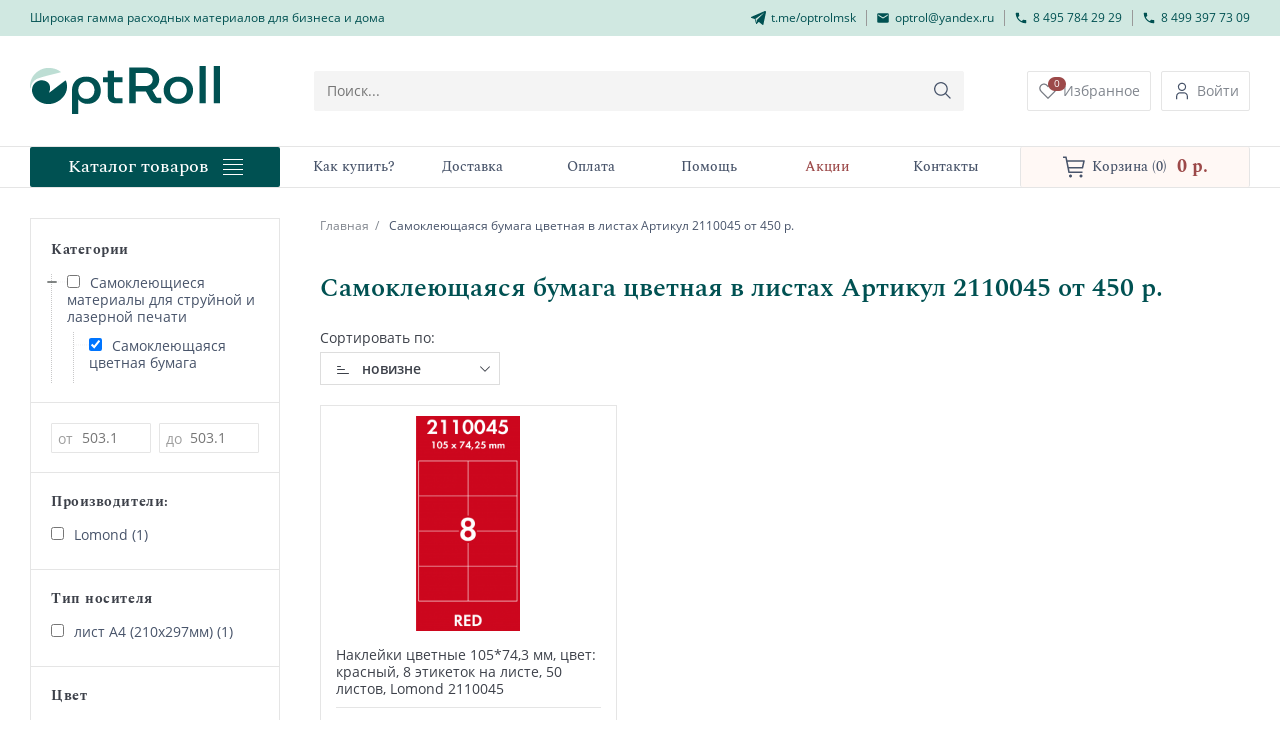

--- FILE ---
content_type: text/css
request_url: https://optrol.ru/css/header-footer.css
body_size: 7691
content:
/* header */
.desktop-contacts__title,
.desktop-contacts-list > li:nth-child(2),
.desktop-contacts-list > li:nth-child(4),
.header-search-wrapper,
.btn-favourite,
.btn-client,
.header-navigation-menu {
    display: none;
}

.desktop-contacts {
    background-color: #D0E8E1;
    padding: 10px 0;
}

.desktop-contacts-list {
    display: flex;
    min-width: 0;
    margin-left: auto;
    justify-content: space-between;
}

.desktop-contacts-list > li:nth-child(3) {
    margin-left: 20px;
}

.desktop-contacts-item {
    position: relative;
}

.desktop-contacts-item.line::before {
    content: '';
    display: block;
    height: 100%;
    width: 1px;
    left: -10px;
    position: absolute;
    border-left: 1px solid #999999;
}

.desktop-contacts__link,
.mobile-contacts__link, .mobile-contacts__link.open {
    display: flex;
    align-items: center;
}

.desktop-contacts__title,
.desktop-contacts__link span,
.mobile-contacts__link span {
    font-size: 12px;
    line-height: 16px;
    color: #005152;
    font-weight: 400;
    position: relative;
    overflow: hidden;
}

.desktop-contacts__link:hover .bg-hover::before,
.header-navigation__link:hover .bg-hover::before {
    -webkit-transform: translateX(0);
    -ms-transform: translateX(0);
    transform: translateX(0);
}

.desktop-contacts__link span ,
.mobile-contacts__link span {
    display: block;
    margin-left: 5px;
}

.mobile-contacts__link {
    margin-top: 10px;
    display: none;
}

.mobile-open-phone {
    margin-left: 10px;
    -webkit-transition: 0.4s ease-in-out;
    -o-transition: 0.4s ease-in-out;
    transition: 0.4s ease-in-out;
}

.mobile-open-phone.open {
    -webkit-transform: rotate(-180deg);
    -ms-transform: rotate(-180deg);
    transform: rotate(-180deg);
}

.desktop-contacts .container {
    display: flex;
    justify-content: space-between;
    align-items: flex-start;
}

.header-wrapper {
    padding: 15px 0;
}

.header-wrapper .container {
    display: flex;
    justify-content: space-between;
    align-items: center;
}

.header-logo {
    display: block;
    width: 120px;
    opacity: 1;
    transition: all .2s ease 0s;
}

.mobile-catalog-btn {
    width: 30px;
    height: 30px;
}

.search-form {
    position: relative;
    display: flex;
    align-items: center;
    justify-content: space-between;
    border: 1px solid #F4F4F4;
    background-color: #F4F4F4;
    border-radius: 2px;
    height: 30px;
    font-family: 'OpenSans';
    font-size: 12px;
    line-height: 30px;
    padding: 0 10px;
}

.search-input {
    border: none;
    width: 100%;
    background-color: #F4F4F4;
} 

.search-button {
    position: absolute;
    border: none;
    background-color: #F4F4F4;
    top: 50%;
    right: 0;
    -webkit-transform: translate(-50%, -10px);
    -ms-transform: translate(-50%, -10px);
    transform: translate(-50%, -10px);
}

.btn-client,
.btn-favourite {
    border: 1px solid #E5E5E5;
    padding: 10px;
    height: 40px;
    border-radius: 2px;
}

.btn-client {
    margin-left: 10px;
}

.header-buttons-wrapper {
    margin-left: 20px;
}

.search-close {
    margin: 0 15px 0 5px;
    display: none;
}

.button-mobile {
    width: 35px;
    height: 35px;
    display: flex;
}

@media (max-width: 600px) {
    .header-wrapper {
        height: 65px;
    }

    .header-wrapper .container {
        height: 100%;
    }

    .header-logo.opened {
        opacity: 0;
        display: none;
    }
    
    .button-mobile.opened {
        display: none;
    }

    .search-close.opened {
        display: flex;
    }

    .header-buttons-wrapper {
        display: flex;
        align-items: center;
    }

    .header-search-wrapper.opened {
        width: 90%;
        display: block;
    }
}

@media (min-width: 600px) {
    .button-mobile {
        display: none;
    }
}

.header-navigation-menu {
    border-top: 1px solid #E5E5E5;
    border-bottom: 1px solid #E5E5E5;
}

.header-catalog__link {
    background-color: #005152;
    min-width: 250px;
    height: 40px;
    font-family: 'Spectral';
    font-weight: 500;
    font-size: 18px;
    line-height: 27px;
    color: #FFFFFF;
    border-radius: 2px;
    -webkit-transition: 0.4s ease-in-out;
    -o-transition: 0.4s ease-in-out;
    transition: 0.4s ease-in-out;
}

.header-catalog__link:hover {
    background-color: #016566;
}

.header-basket__link {
    min-width: 230px;
    background-color: #FFF8F5;
    height: 40px;
    border-radius: 2px;
    border-left: 1px solid #e5e5e5;
    border-right: 1px solid #e5e5e5;
    justify-content: initial;
    padding: 0 20px;
}

.catalog-hover-menu {
    width: 20px;
    height: 16px;
    margin-left: 15px;
    display: flex;
    flex-direction: column;
    justify-content: space-between;
}

.catalog-hover-menu span {
    display: block;
    background-color: #FFFFFF;
    height: 1px;
}

.header-navigation-list {
    display: flex;
    justify-content: space-between;
    width: 100%;
    margin: 0 15px;
}


.header-navigation-item {
    width: 100%;
    display: block;
    height: 40px;
}

.header-navigation__link {
    display: block;
    line-height: 40px;
    text-align: center;
    font-family: 'Spectral';
    font-weight: 500;
    color: #48546A;
    font-size: 12px;
    position: relative;
    overflow: hidden;
    height: 100%;
} 

.header-navigation__link span {
    position: relative;
    overflow: hidden;
    display: inline-block;
}

.header-navigation__link .bg-hover::before {
    bottom: 9px;
}

.header-basket-text {
    font-family: 'Spectral';
    font-weight: 500;
    font-size: 14px;
    line-height: 24px;
    color: #48546A;
    margin-left: 5px;
}

.header-basket__sum {
    display: block;
    margin-left: 10px;
    font-family: 'Spectral';
    font-weight: 700;
    font-size: 18px;
    line-height: 30px;
    color: #9C4949;
}

.header-search-wrapper {
    position: relative;
}

.ui-helper-hidden-accessible {
    display: none;
}

.ui-autocomplete {
    position: absolute;
    top: 40px !important;
    left: 0 !important;
    right: 0 !important;
    height: 400px;
    overflow: scroll;
    z-index: 200;
    background-color: #FFFFFF;
    border: 1px solid #F4F4F4;
}

.ui-autocomplete .top_search_item {
    border-bottom: 1px solid #F4F4F4;
    padding: 15px;
    margin-bottom: 10px;
}

.ui-autocomplete .top_search_item a {
    display: flex;
    align-items: center;
}

.ui-autocomplete .top_search_item .ch_imgsearch {
    min-width: 100px;
    width: 100px;
    margin-right: 20px;
}

.ui-autocomplete .top_search_item div {
    font-size: 0;
}

.ui-autocomplete .top_search_item div header {
    font-size: 14px;
    line-height: 19px;
}

.ui-autocomplete .top_search_item div p {
    font-size: 14px;
    line-height: 19px;
    color: #3D414A;
    font-weight: 700;
    margin-top: 5px;
}

/* footer */
.footer-wrapper {
    background-color: #005152;
    padding: 20px 0;
    font-size: 14px;
    line-height: 19px;
    font-weight: 400;
    color: rgba(255, 255, 255, 0.7);
}

.footer-logo {
    display: block;
    width: 185px;
}

.footer-logo-copyright {
    color: #D0E8E1;
    margin-top: 10px;
    width: 260px;
    font-size: 12px;
    line-height: 16px;
}

.footer-navigation {
    margin: 50px 0 20px;
}

.footer-navigation-list {
    display: grid;
    max-width: 220px;
    grid-template-columns: repeat(2, minmax(0, 1fr));
    gap: 15px 35px;
}

.footer-navigation__link {
    display: inline-block;
    border-bottom: 1px solid #D0E8E1;
}

.footer-contacts-wrapper address {
    display: block;
    font-style: normal;
    margin: 15px 0;
}

.footer-contact__email {
    display: block;
    margin-bottom: 15px;
}

.copyright {
    background-color: #D0E8E1;
    padding: 15px 0;
    font-size: 10px;
    line-height: 14px;
    color: #005152;
    margin-bottom: 60px;
}

.footer ~ a {
    display: none;
}

--- FILE ---
content_type: text/css
request_url: https://optrol.ru/css/media-min-600.css
body_size: 7417
content:
@media screen and (min-width: 600px) {
    .fixed-menu-item .favourite-count {
        left: 60%;
    }

    .desktop-contacts-list > li:nth-child(2) {
        display: block;
        margin-left: 20px;
    }
    .header-search-wrapper {
        display: block;
        min-width: 300px;
        width: 50%;
    }

    /* !static-main */
    .first-section .container,
    .popular-section .container {
        padding: 0 15px;
        margin: 0 auto;
    }

    .section {
        margin-bottom: 40px;
    }

    .subcat-section.pink-section {
        margin-bottom: 0;
    }

    .section__subtitle {
        font-size: 20px;
        line-height: 22px;
        margin-bottom: 12px;
    }

    .cat-section.pink-section {
        padding: 25px 30px 35px;
    }

    .cat-section img {
        min-width: 225px;
        max-width: 300px;
        width: 40%;
        right: -32px;
    }

    .section__title {
        font-size: 28px;
        line-height: 31px;
        max-width: 375px;
    }

    .section-cat-list {
        margin: 25px 0 0;
    }

    .section-cat-item:not(:nth-child(n+5)) {
        margin-bottom: 15px;
    }

    .section-cat-item a {
        font-size: 12px;
        line-height: 14px;
    }

    .subcat-section.pink-section {
        padding: 20px;
    }

    .subcat-section-wrapper {
        max-width: 170px;
    }

    .subcat-section__title {
        font-size: 20px;
        line-height: 22px;
        margin-bottom: 15px;
    }

    .subcat-section__text {
        font-size: 14px;
        line-height: 17px;
        margin-bottom: 35px;
    }

    .subcat-section-figure {
        min-width: 90px;
        max-width: 125px;
        width: 30%;
    }

    .subcat-section__link span {
        font-size: 14px;
        line-height: 19px;
    }

    .subcat-section__link svg {
        width: 20px;
        height: 20px;
    }

    .popular-section__title {
        margin-left: 0;
    }

    .popular-item {
        padding: 20px 20px 20px 25px;
    }

    .popular-item-figure svg {
        width: 40px;
        height: 40px;
    }

    .popular-item__title {
        font-size: 20px;
        line-height: 21px;
        margin-bottom: 15px;
        max-width: 170px;
    }

    .popular-item___text,
    .popular-item___text span,
    .popular-item___text p,
    .popular-item___text div {
        font-size: 14px !important;
        line-height: 18px !important;
    }

    .section-bg {
        padding: 35px 0 30px;
    }

    .section .swiper-container-product .swiper-pagination {
        top: 30px;
        right: 46px;
    }

    .section .swiper-container-product .b-prev, 
    .section .swiper-container-product .b-next {
        top: 54px;
    }

    .news-list {
        display: grid;
        grid-template-columns: 1fr 1fr;
        gap: 30px 20px;
    }

    .news-item {
        margin-bottom: 0;
        min-height: 135px;
    }

    .button.news-item__link {
        margin-top: 0;
    }

    .news-item__text {
        -webkit-line-clamp: 2;
    }

    .news-item-wrapper {
        display: flex;
        height: 100%;
        flex-direction: column;
        justify-content: space-between;
    }

    .section__link span {
        font-size: 14px;
        line-height: 19px;
    }

    .section__link svg {
        width: 22px;
        height: 22px;
    }

    /* !product */
    .good__title {
        font-size: 20px;
        line-height: 22px;
    }

    .good-section-description, .good-section-features {
        margin-top: 40px;
    }

    .features-list {
        grid-template-columns: 1fr 1fr;
        gap: 10px 20px;
    }

    .same-goods {
        margin-top: 60px;
    }

    .good-section-swiper__title {
        font-size: 20px;
        line-height: 22px;
    }

    .main-product {
        margin-bottom: 70px;
    }

    /* !static */
    .news-wrapper {
        display: flex;
        align-items: center;
        justify-content: space-between;
    }

    .news-wrapper .market-pagination {
        min-width: 400px;
    }

    .news__title {
        font-size: 28px;
        line-height: 31px;
    }

    .main.static {
        margin-bottom: 50px;
    }

    .news-wrapper:last-child {
        justify-content: flex-end;
        margin-top: 50px;
    }

    .news-wrapper:last-child .market-pagination {
        margin-top: 0;
    }

    /* !basket */
    .basket-item {
        padding: 20px;
    }

    .basket-item-prices,
    .basket-item-amount {
        position: static;
    }

    .basket-item-wrapper-sub {
        display: flex;
        justify-content: space-between;
        margin: 0;
    }

    .basket-item-prices {
        min-width: 30%;
        max-width: 30%;
        margin-left: 15px;
        display: flex;
        justify-content: flex-end;
    }

    .basket-item-amount {
        margin: 20px 0 0;
    }

    .basket-item-wrapper-sub:last-child {
        display: flex;
        justify-content: space-between;
        align-items: flex-end;
    }

    .basket-order-wrapper {
        padding: 20px;
    }

    .basket-wrapper::before {
        left: -20px;
        right: -20px;
    }

    .basket-wrapper {
        margin-top: 35px;
        padding: 25px 0 5px;
    }

    .basket-same .swiper-container-product .b-next {
        right: 15px;
    }

    .basket-same .swiper-container-product .swiper-pagination {
        right: 45px;
    }

    .basket-same .swiper-container-product .b-prev {
        right: 105px;
    }

    /* !избранное */
    .favourite-item-figure {
        width: 150px;
        min-width: 150px;
        height: 150px;
    }

    .favourite-item__title {
        font-size: 16px;
        line-height: 21px;
    }
}

@media screen and (min-width: 650px) {
    /* !market */
    .market-list {
        grid-template-columns: repeat(3, minmax(140px, 1fr));
    }
}

@media screen and (min-width: 700px) {
     /* !product */
    .good .container {
        display: flex;
        margin-top: 30px;
    }

    .good-gallery {
        width: 50%;
        min-width: 50%;
        margin-right: 20px;
        margin-top: 0;
        margin-bottom: 0;
    }

    .good-gallery-for::before, .good-gallery-for::after {
        content: '';
        display: none;
    }

    .good-gallery-for,
    .good-gallery-nav {
        overflow: hidden;
    }

    .good-gallery-for {
        padding: 20px;
        border: 1px solid #E5E5E5;
        margin-bottom: 10px;
    }

    .good-gallery-for .swiper-slide {
        height: 320px;
        min-width: 300px;
        -webkit-transition: 0.4s ease-in-out;
    -o-transition: 0.4s ease-in-out;
    transition: 0.4s ease-in-out;
    }

    .good-gallery-for .swiper-slide,
    .good-gallery-for .swiper-slide.swiper-slide-prev,
    .good-gallery-for .swiper-slide.swiper-slide-next {
        opacity: 0;
    }

    .good-gallery-for .swiper-slide.swiper-slide-active {
        opacity: 1;
    }

    .good-gallery-nav .swiper-slide {
        max-width: 60px;
        height: 60px;
        width: 60px;
    }

    .good__title {
        margin-bottom: 10px;
    }

    .product-registr {
        margin-top: 10px;
    }

    .good-short-descr,
    .good-short-features {
        display: block;
    }

    .good-short-descr__link,
    .good-features__link {
        display: block;
        margin-top: 10px;
        color: #9C4949;
        font-size: 12px;
        line-height: 16px;
    }

    .good-delivery {
        display: block;
    }

    .delivery__text {
        max-width: 150px;
    }

    .delivery-item {
        display: block;
        height: 100%;
    }
}


--- FILE ---
content_type: text/css
request_url: https://optrol.ru/css/media-min-768.css
body_size: 6442
content:
@media screen and (min-width: 768px) {
    .fixed-menu-item .favourite-count {
        left: 58%;
    }

    /* !container */
    .container,
    .first-section .container,
    .popular-section .container,
    .fixed-menu .container {
        padding: 0 20px;
        margin: 0 auto;
    }

    .fixed-menu {
        height: 80px;
    }

    .fixed-menu-item svg {
        width: 40px;
        height: 40px;
    }

    .fixed-menu__span {
        font-size: 14px;
        line-height: 19px;
    }

    /* !header */
    .header-search-wrapper {
        min-width: 450px;
        width: 60%;
        max-width: 650px;
    }

    /* !footer */
    .footer-wrapper {
        padding: 30px 0 40px;
    }

    .footer-wrapper .container {
        display: flex;
        justify-content: space-between;
    }

    .footer-navigation-list {
        max-width: none;
    }

    .footer-wrapp {
        margin: 0;
    }

    .copyright {
        margin-bottom: 80px;
    } 

    /* !static-main */ 
    .cat-section img {
        right: 0;
        min-width: 250px;
    }

    .subcat-section-figure {
        top: 50%;
        right: 20px;
        transform: translateY(-50%);
        width: 32%;
        bottom: auto;
        max-width: 140px;
    }

    .swiper-container-product.swiper-container-initialized .item {
        min-height: 428px;
    }

    .section__subtitle {
        margin-bottom: 15px;
    }

    .item-list {
        margin-top: 0;
    }

    .item-figure {
        width: 200px;
        height: 215px;
    }

    .item__title {
        font-size: 14px;
        line-height: 17px;
    }

    .item-basket__button span {
        font-size: 18px;
        line-height: 27px;
    }

    .man-list {
        grid-template-columns: 1fr 1fr 1fr 1fr;
        grid-template-rows: repeat(1, 90px);
        gap: 10px 10px;
    }

    .man-item {
        min-width: 174px;
        width: 100%;
        height: 90px;
    }

    .man-item img {
        min-width: 90px;
        width: 60%;
        max-width: 130px;
        max-height: 80px;
    }

    .man-section-wrapper {
        padding-bottom: 0;
        overflow-x: inherit;
    }

    /* !market */
    .market-item__title {
        font-size: 14px;
        line-height: 17px;
        margin-top: 10px;
    }

    .market-item-basket__button {
        font-size: 18px;
        line-height: 27px;
    }

    .market-item-figure {
        width: 200px;
        height: 215px;
    }

    .market-item__price {
        margin-right: 10px;
    }

    .market-descr-text p,
    .market-descr-text span {
        font-size: 16px !important;
        line-height: 21px !important;
    }

    /* !product */
    .main-product {
        margin-top: 20px;
    }

    .good-section-swiper__title {
        margin-bottom: 15px;
    }

    .good-gallery-for .item-label {
        top: -15px;
        left: -15px;
    }

    /* !static */
    .static {
        margin-top: 30px;
    }

    .news__title {
        font-size: 26px;
        line-height: 29px;
        margin-top: 40px;
    }

    .main.static {
        margin-bottom: 80px;
    }

    .news-wrapper:last-child {
        justify-content: flex-end;
        margin-top: 60px;
    }

    /* !basket */
    .basket-section {
        margin-top: 50px;
    }

    .basket-item {
        padding: 20px 25px;
    }

    .basket-item-new {
        font-size: 24px;
        line-height: 36px;
        letter-spacing: 0.01em;
    }

    .to-order__btn, .back-to-market {
        font-size: 18px;
        line-height: 24px;
    }

    .to-favourite__btn {
        margin-right: 35px;
    }

    .to-favourite__btn::before {
        right: -20px;
    }

    /* !order */
    .order-form {
        display: flex;
        justify-content: space-between;
    }

    .order-form-wrapper {
        width: 100%;
    }

    .order-info-wrapper {
        margin-top: 0;
        margin-left: 20px;
        position: sticky;
        top: 2em;
        min-height: 2em;
    }

    .form-duo-label, .order-buttons-wrapper {
        display: block;
    }

    .form-duo-label .form-label, .order-buttons-wrapper .submit-order, .order-buttons-wrapper .back-to-basket {
        width: 100%;
    }

    .order-sticky {
        min-height: 100%;
        min-width: 390px;
        position: relative;
    }

    /* !доставка */
    .s-static__title {
        margin-top: 40px;
        font-size: 26px;
        line-height: 29px;
    }

    /* !контакты */
    .s-static-wrapper-contacts {
        display: flex;
        justify-content: space-between;
    }

    .s-static-wrapper-contacts .s-static-left {
        min-width: 330px;
        max-width: 430px;
        width: 70%;
        margin-right: 45px;
    }

    .s-static-wrapper .contact-list {
        gap: 40px 30px;
    }

    /* !помощь */
    .border-top::before,
    .border-top:last-child::after {
        left: 0;
        right: 0;
    }

    .help-item {
        padding: 20px 40px;
    }

    .help-item__title {
        font-size: 18px;
        line-height: 19px;
        max-width: 85%;
    }

    .help-item__text {
        font-size: 14px;
        line-height: 21px;
    }

    /* !авторизация */
    .auth__title,
    .reg__title {
        margin-top: 60px;
        font-size: 26px;
        line-height: 29px;
    }

    .auth-label,
    .reg-label {
        margin-top: 30px;
    }

    /* !s-new */
    .s-news__title {
        font-family: 'Spectral';
        font-weight: 600;
        font-size: 26px;
        line-height: 29px;
        color: #005152;
        margin-top: 30px;
        margin-bottom: 20px;
    }

    .s-news-date {
        font-size: 16px;
        line-height: 20px;
        color: #3C4456;
    }

    .s-news-text {
        margin-top: 30px;
    }

    .s-news-text img {
        /* max-width: 300px; */
    }

    /* .s-news-text p,
    .s-news-text span {
        font-size: 16px !important;
        line-height: 21px !important;
        color: #3C4456 !important;
    } */

    /* !lk */
    .lk-change-state {
        display: block;
        margin-right: 15px;
        min-width: 210px;
        max-width: 210px;
    }

    .lk {
        display: flex;
    }

    .lk-state {
        margin-top: 0;
        width: 100%;
    }

    .lk-state .lk-person-state {
        max-width: 640px;
    }

    .lk-wrapper {
        padding: 20px 15px;
    }

    .lk-person__button span, .lk-history__button span {
        font-size: 14px;
        line-height: 19px;
    }

    .lk-person__button, .lk-history__button {
        justify-content: space-around;
    }

}


--- FILE ---
content_type: application/javascript; charset=utf-8
request_url: https://optrol.ru/js/lazyload.min.js
body_size: 7447
content:
!function(t,n){"object"==typeof exports&&"undefined"!=typeof module?module.exports=n():"function"==typeof define&&define.amd?define(n):(t="undefined"!=typeof globalThis?globalThis:t||self).LazyLoad=n()}(this,(function(){"use strict";function t(){return(t=Object.assign||function(t){for(var n=1;n<arguments.length;n++){var e=arguments[n];for(var i in e)Object.prototype.hasOwnProperty.call(e,i)&&(t[i]=e[i])}return t}).apply(this,arguments)}var n="undefined"!=typeof window,e=n&&!("onscroll"in window)||"undefined"!=typeof navigator&&/(gle|ing|ro)bot|crawl|spider/i.test(navigator.userAgent),i=n&&"IntersectionObserver"in window,o=n&&"classList"in document.createElement("p"),r=n&&window.devicePixelRatio>1,a={elements_selector:".lazy",container:e||n?document:null,threshold:300,thresholds:null,data_src:"src",data_srcset:"srcset",data_sizes:"sizes",data_bg:"bg",data_bg_hidpi:"bg-hidpi",data_bg_multi:"bg-multi",data_bg_multi_hidpi:"bg-multi-hidpi",data_poster:"poster",class_applied:"applied",class_loading:"loading",class_loaded:"loaded",class_error:"error",class_entered:"entered",class_exited:"exited",unobserve_completed:!0,unobserve_entered:!1,cancel_on_exit:!0,callback_enter:null,callback_exit:null,callback_applied:null,callback_loading:null,callback_loaded:null,callback_error:null,callback_finish:null,callback_cancel:null,use_native:!1},c=function(n){return t({},a,n)},s=function(t,n){var e,i="LazyLoad::Initialized",o=new t(n);try{e=new CustomEvent(i,{detail:{instance:o}})}catch(t){(e=document.createEvent("CustomEvent")).initCustomEvent(i,!1,!1,{instance:o})}window.dispatchEvent(e)},l="loading",u="loaded",d="applied",f="error",_="native",g="data-",v="ll-status",b=function(t,n){return t.getAttribute(g+n)},p=function(t){return b(t,v)},h=function(t,n){return function(t,n,e){var i="data-ll-status";null!==e?t.setAttribute(i,e):t.removeAttribute(i)}(t,0,n)},m=function(t){return h(t,null)},E=function(t){return null===p(t)},y=function(t){return p(t)===_},I=[l,u,d,f],A=function(t,n,e,i){t&&(void 0===i?void 0===e?t(n):t(n,e):t(n,e,i))},L=function(t,n){o?t.classList.add(n):t.className+=(t.className?" ":"")+n},w=function(t,n){o?t.classList.remove(n):t.className=t.className.replace(new RegExp("(^|\\s+)"+n+"(\\s+|$)")," ").replace(/^\s+/,"").replace(/\s+$/,"")},k=function(t){return t.llTempImage},O=function(t,n){if(n){var e=n._observer;e&&e.unobserve(t)}},x=function(t,n){t&&(t.loadingCount+=n)},z=function(t,n){t&&(t.toLoadCount=n)},C=function(t){for(var n,e=[],i=0;n=t.children[i];i+=1)"SOURCE"===n.tagName&&e.push(n);return e},N=function(t,n,e){e&&t.setAttribute(n,e)},M=function(t,n){t.removeAttribute(n)},R=function(t){return!!t.llOriginalAttrs},T=function(t){if(!R(t)){var n={};n.src=t.getAttribute("src"),n.srcset=t.getAttribute("srcset"),n.sizes=t.getAttribute("sizes"),t.llOriginalAttrs=n}},G=function(t){if(R(t)){var n=t.llOriginalAttrs;N(t,"src",n.src),N(t,"srcset",n.srcset),N(t,"sizes",n.sizes)}},D=function(t,n){N(t,"sizes",b(t,n.data_sizes)),N(t,"srcset",b(t,n.data_srcset)),N(t,"src",b(t,n.data_src))},V=function(t){M(t,"src"),M(t,"srcset"),M(t,"sizes")},j=function(t,n){var e=t.parentNode;e&&"PICTURE"===e.tagName&&C(e).forEach(n)},F={IMG:function(t,n){j(t,(function(t){T(t),D(t,n)})),T(t),D(t,n)},IFRAME:function(t,n){N(t,"src",b(t,n.data_src))},VIDEO:function(t,n){!function(t,e){C(t).forEach((function(t){N(t,"src",b(t,n.data_src))}))}(t),N(t,"poster",b(t,n.data_poster)),N(t,"src",b(t,n.data_src)),t.load()}},P=function(t,n){var e=F[t.tagName];e&&e(t,n)},S=function(t,n,e){x(e,1),L(t,n.class_loading),h(t,l),A(n.callback_loading,t,e)},U=["IMG","IFRAME","VIDEO"],$=function(t,n){!n||function(t){return t.loadingCount>0}(n)||function(t){return t.toLoadCount>0}(n)||A(t.callback_finish,n)},q=function(t,n,e){t.addEventListener(n,e),t.llEvLisnrs[n]=e},H=function(t,n,e){t.removeEventListener(n,e)},B=function(t){return!!t.llEvLisnrs},J=function(t){if(B(t)){var n=t.llEvLisnrs;for(var e in n){var i=n[e];H(t,e,i)}delete t.llEvLisnrs}},K=function(t,n,e){!function(t){delete t.llTempImage}(t),x(e,-1),function(t){t&&(t.toLoadCount-=1)}(e),w(t,n.class_loading),n.unobserve_completed&&O(t,e)},Q=function(t,n,e){var i=k(t)||t;B(i)||function(t,n,e){B(t)||(t.llEvLisnrs={});var i="VIDEO"===t.tagName?"loadeddata":"load";q(t,i,n),q(t,"error",e)}(i,(function(o){!function(t,n,e,i){var o=y(n);K(n,e,i),L(n,e.class_loaded),h(n,u),A(e.callback_loaded,n,i),o||$(e,i)}(0,t,n,e),J(i)}),(function(o){!function(t,n,e,i){var o=y(n);K(n,e,i),L(n,e.class_error),h(n,f),A(e.callback_error,n,i),o||$(e,i)}(0,t,n,e),J(i)}))},W=function(t,n,e){!function(t){t.llTempImage=document.createElement("IMG")}(t),Q(t,n,e),function(t,n,e){var i=b(t,n.data_bg),o=b(t,n.data_bg_hidpi),a=r&&o?o:i;a&&(t.style.backgroundImage='url("'.concat(a,'")'),k(t).setAttribute("src",a),S(t,n,e))}(t,n,e),function(t,n,e){var i=b(t,n.data_bg_multi),o=b(t,n.data_bg_multi_hidpi),a=r&&o?o:i;a&&(t.style.backgroundImage=a,function(t,n,e){L(t,n.class_applied),h(t,d),n.unobserve_completed&&O(t,n),A(n.callback_applied,t,e)}(t,n,e))}(t,n,e)},X=function(t,n,e){!function(t){return U.indexOf(t.tagName)>-1}(t)?W(t,n,e):function(t,n,e){Q(t,n,e),P(t,n),S(t,n,e)}(t,n,e)},Y=["IMG","IFRAME","VIDEO"],Z=function(t){return t.use_native&&"loading"in HTMLImageElement.prototype},tt=function(t,n,e){t.forEach((function(t){return function(t){return t.isIntersecting||t.intersectionRatio>0}(t)?function(t,n,e,i){var o=function(t){return I.indexOf(p(t))>=0}(t);h(t,"entered"),L(t,e.class_entered),w(t,e.class_exited),function(t,n,e){n.unobserve_entered&&O(t,e)}(t,e,i),A(e.callback_enter,t,n,i),o||X(t,e,i)}(t.target,t,n,e):function(t,n,e,i){E(t)||(L(t,e.class_exited),function(t,n,e,i){e.cancel_on_exit&&function(t){return p(t)===l}(t)&&"IMG"===t.tagName&&(J(t),function(t){j(t,(function(t){V(t)})),V(t)}(t),function(t){j(t,(function(t){G(t)})),G(t)}(t),w(t,e.class_loading),x(i,-1),m(t),A(e.callback_cancel,t,n,i))}(t,n,e,i),A(e.callback_exit,t,n,i))}(t.target,t,n,e)}))},nt=function(t){return Array.prototype.slice.call(t)},et=function(t){return t.container.querySelectorAll(t.elements_selector)},it=function(t){return function(t){return p(t)===f}(t)},ot=function(t,n){return function(t){return nt(t).filter(E)}(t||et(n))},rt=function(t,e){var o=c(t);this._settings=o,this.loadingCount=0,function(t,n){i&&!Z(t)&&(n._observer=new IntersectionObserver((function(e){tt(e,t,n)}),function(t){return{root:t.container===document?null:t.container,rootMargin:t.thresholds||t.threshold+"px"}}(t)))}(o,this),function(t,e){n&&window.addEventListener("online",(function(){!function(t,n){var e;(e=et(t),nt(e).filter(it)).forEach((function(n){w(n,t.class_error),m(n)})),n.update()}(t,e)}))}(o,this),this.update(e)};return rt.prototype={update:function(t){var n,o,r=this._settings,a=ot(t,r);z(this,a.length),!e&&i?Z(r)?function(t,n,e){t.forEach((function(t){-1!==Y.indexOf(t.tagName)&&function(t,n,e){t.setAttribute("loading","lazy"),Q(t,n,e),P(t,n),h(t,_)}(t,n,e)})),z(e,0)}(a,r,this):(o=a,function(t){t.disconnect()}(n=this._observer),function(t,n){n.forEach((function(n){t.observe(n)}))}(n,o)):this.loadAll(a)},destroy:function(){this._observer&&this._observer.disconnect(),et(this._settings).forEach((function(t){delete t.llOriginalAttrs})),delete this._observer,delete this._settings,delete this.loadingCount,delete this.toLoadCount},loadAll:function(t){var n=this,e=this._settings;ot(t,e).forEach((function(t){O(t,n),X(t,e,n)}))}},rt.load=function(t,n){var e=c(n);X(t,e)},rt.resetStatus=function(t){m(t)},n&&function(t,n){if(n)if(n.length)for(var e,i=0;e=n[i];i+=1)s(t,e);else s(t,n)}(rt,window.lazyLoadOptions),rt}));

--- FILE ---
content_type: image/svg+xml
request_url: https://optrol.ru/images/reboot/icons/r-minus.svg
body_size: 61
content:
<svg width="10" height="2" viewBox="0 0 10 2" fill="none" xmlns="http://www.w3.org/2000/svg">
<path d="M9.66683 1.66536H0.333496V0.332031H9.66683V1.66536Z" fill="#444A48"/>
</svg>
